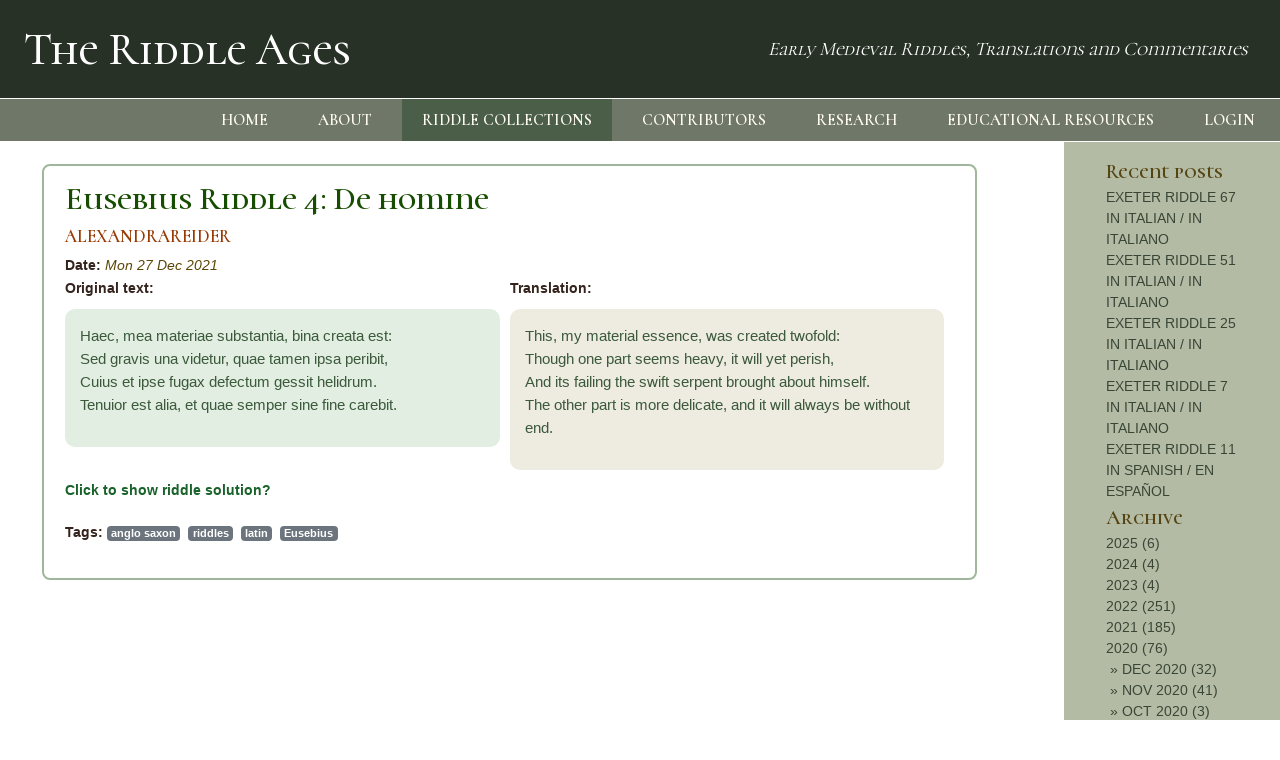

--- FILE ---
content_type: application/javascript
request_url: https://theriddleages.bham.ac.uk/static/js/custom.js
body_size: 4845
content:
$(document).ready(function() {

    var min = $( window ).height() - ( $("#navbar").height() + $("#footer").height() + 100);
    if($("#sidebar").height() !=  null){
        if( ($("#main").height() < min) && ($("#sidebar").height() < min) ){
            $("#footer").addClass("shortpage");
        }
    }else{
        if($("#main").height() < min){
            $("#footer").addClass("shortpage");
        }
    }

    $(document).on('click', "a#menu-toggle", function(e) {
        e.preventDefault();
        e.stopImmediatePropagation();
        if($("#linksnavbar").is(":hidden")){
            $("#linksnavbar").show();
        }else{
            $("#linksnavbar").hide();
        }
    });


    var w = $(window).width();
    var min = $( window ).height() - ($("header").height() + $("footer").height());
    if($("main").height() < min) {
        $("footer").addClass("shortpage");
    }
    if($(window).width() < 1025){

        $("#linksnavbar").hide();

        $(".sidebar_title").append(" <span class='expandable'></span>");

        $(document).on('click', ".sidebar_title", function(e) {
            e.preventDefault();
            e.stopPropagation();
            e.stopImmediatePropagation();
            if($(this).next(".sidebarcontent").is(":hidden")){
                $(this).next(".sidebarcontent").show();
                $(this).next(".sidebarcontent").children(".expandable").empty();
                $(this).next(".sidebarcontent").children(".expandable").append("&#9650;");
            }else{
                $(this).next(".sidebarcontent").hide();
                $(this).next(".sidebarcontent").children(".expandable").empty();
                $(this).next(".sidebarcontent").children(".expandable").append("&#9660;");
            }
        });

        $("#sidebar").removeClass("col-2");
        $("#sidebar").addClass("col-12");
        $("#holder").prepend($("#sidebar"));
        $(".sidebarcontent").hide();
        $("#main_text").removeClass("col-10");
        $("#main_text").addClass("col-12");
        $("#linksmenu").removeClass("navbar-expand-sm");
        $(".individual_post").removeClass("col-10");
        $(".individual_post").addClass("col-12");

    }
    else{
        $("#linksnavbar").show();
    }

    $(window).on('resize', function(){

        if($(window).width() < 1025){
            $("#linksnavbar").hide();
            $("#sidebar").removeClass("col-2");
            $("#sidebar").addClass("col-12");
            $("#holder").prepend($("#sidebar"));
            $(".sidebarcontent").hide();
            $("#main_text").removeClass("col-10");
            $("#main_text").addClass("col-12");
            $("#linksmenu").removeClass("navbar-expand-sm");
            $(".individual_post").removeClass("col-10");
            $(".individual_post").addClass("col-12");
        } else {
            $("#linksnavbar").show();
            $("#sidebar").removeClass("col-12");
            $("#sidebar").addClass("col-2");
            $("#main_text").after($("#sidebar"));
            $(".sidebarcontent").show();
            $("#main_text").removeClass("col-12");
            $("#main_text").addClass("col-10");
            $("#linksmenu").addClass("navbar-expand-sm");
            $(".individual_post").removeClass("col-12");
            $(".individual_post").addClass("col-10");
        }

    });

    $("#contactform").on("submit", function(e){
        e.preventDefault();

        $btn = $('#submit-id-contactformbutton');

        $btn.prop('type','button' );
        $btn.prop('orig_label',$btn.text());
        $btn.text('Sending ...');

        $.ajax({
            url: "/submitcontactform/",
            type: "POST",
            data: $("#contactform").serialize(),
            dataType: 'json',
            success: function(result) {
                if(result.success){
                    $("#success").html('Your form has been submitted successfully!');
                    $("#success").removeClass('dd');
                    $("#errors").addClass('dd');
                }
                if(result.error){
                    $("#errors").html('<p>There was a problem submitting your form. The following error messages were found:</p>' + result.error);
                    $("#errors").removeClass('dd');
                    $("#success").addClass('dd');
                }
                if(result.errorfields){
                    errorfieldnames = result.errorfields
                    data = errorfieldnames.substring(1,errorfieldnames.length).split('|');
                    $.each(data, function (i, val) {
                       val.addClass('error');
                    });
                }
            },
            error: function(result) {
              alert("ajax error");
              alert("**data: " + data + "**");
            }
        });
    });

});
